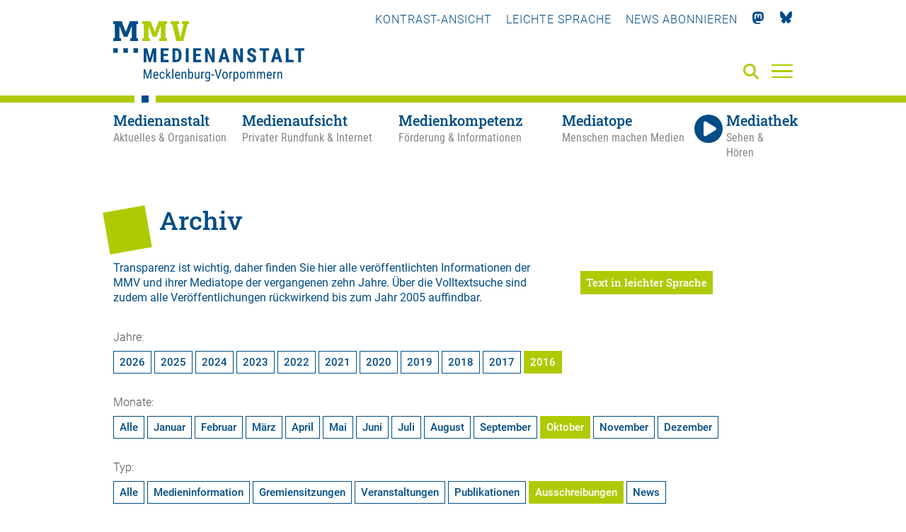

--- FILE ---
content_type: text/html; charset=utf-8
request_url: https://medienanstalt-mv.de/medienanstalt/archiv/?ort=medienkompetenz&jahr=2016&monat=10&typ=6
body_size: 9051
content:
<!DOCTYPE html>

<html lang="de" class="">

<head>

    <meta charset="UTF-8">

    <meta name="viewport" content="width=device-width, initial-scale=1, maximum-scale=1">

    <link rel="shortcut icon" type="image/x-icon" href="/styles/images/favicon.ico">

    <link rel="apple-touch-icon" sizes="180x180" href="/styles/images/apple-touch-icon.png">

    <link href="https://assets.webjazz.de/fontawesome-pro-6/css/all.min.css" rel="stylesheet" type="text/css" />

    <meta name="generator" content="WebJazz - swinging solutions (www.webjazz.de)">
<meta name="revisit-after" content="5">
<meta name="robots" content="index, follow">
<meta name="description" content="Die Medienanstalt Mecklenburg-Vorpommern versteht sich als Kompetenzzentrum für privaten Rundfunk in Mecklenburg-Vorpommern und für Telemedien aus Mecklenburg-Vorpommern. Sie beaufsichtigt die Einhaltung der rechtlichen Rahmenbedingungen für audiovisuelle Medien, fördert">
<link href="/webjazz/lib9/styles.css.php?mod=1763637939" rel="stylesheet" type="text/css">
<script src="/webjazz/lib9/scripts.js.php?mod=1765316848" defer="defer"></script>
<script src="/scripts/jquery-3.6.0.min.js?mod=1626248234"></script>
<script src="/scripts/parallax/parallax.min.js?mod=1626248234" defer="defer"></script>
<script src="/scripts/swiper/swiper-bundle.min.js?mod=1626248234" defer="defer"></script>
<script src="/scripts/sidr/jquery.sidr.min.js?mod=1626248234" defer="defer"></script>
<script src="/scripts/fancybox/jquery.fancybox.min.js?mod=1626248234" defer="defer"></script>
<script src="/scripts/basic.js?mod=1763472879" defer="defer"></script>
<script src="/scripts/lexicon.js?mod=1759924007" defer="defer"></script>
<script src="/scripts/content_filterable.js?mod=1746010434" defer="defer"></script>
<meta property="og:description" content="Die Medienanstalt Mecklenburg-Vorpommern versteht sich als Kompetenzzentrum für privaten Rundfunk in Mecklenburg-Vorpommern und für Telemedien aus Mecklenburg-Vorpommern. Sie beaufsichtigt die Einhaltung der rechtlichen Rahmenbedingungen für audiovisuelle Medien, fördert">
<meta property="og:url" content="https://medienanstalt-mv.de/medienanstalt/archiv/?ort=medienkompetenz&jahr=2016&monat=10&typ=6">
<meta name="twitter:card" content="summary_large_image">
<meta name="twitter:description" content="Die Medienanstalt Mecklenburg-Vorpommern versteht sich als Kompetenzzentrum für privaten Rundfunk in Mecklenburg-Vorpommern und für Telemedien aus Mecklenburg-Vorpommern. Sie beaufsichtigt die Einhaltung der rechtlichen Rahmenbedingungen für audiovisuelle Medien, fördert">


    

    <title>Archiv • Medienanstalt Mecklenburg-Vorpommern</title>

</head>



<body class="">

<a href="#hauptinhalt" class="skip">Zum Hauptinhalt springen</a>

    <header class="header">

        <div class="content">

            <a id="logo" href="/" aria-label="Zur Startseite">

                <img src="/styles/images/MMV-Logo-2021.svg" alt="Logo der MMV – Medienanstalt Mecklenburg-Vorpommern" />

            </a>

            <nav class="top">

                <ul>

                    

                    <li><a id="contrast" href="" title="Kontrast-Ansicht verwenden" tabindex="0">Kontrast-Ansicht</a></li>

                    <li><a href="/medienanstalt/leichte-sprache/"  title="Leichte Sprache verwenden" tabindex="0">Leichte Sprache</a></li>

                    <li><a href="/newsletter/subscribe.html" title="Newsletter" tabindex="0"><!--<i class="fas fa-paper-plane"></i>-->News abonnieren</a></li>

                    <li><a href="https://mastodon.social/@MedienanstaltMV" title="Mastodon" target="_blank" tabindex="0"><i class="fab fa-mastodon"></i></a></li>

                    <li><a href="https://bsky.app/profile/medienanstalt-mv.bsky.social" title="Bluesky" target="_blank" tabindex="0"><img class="icon bluesky" src="/styles/images/bluesky_logo.svg"></a></li>

                </ul>

            </nav>

            

<!--

            <a class="simple-lang-icon" href="" title="" tabindex="0" ><img src="/styles/images/icon-leichte-sprache-gross.svg"></a>

-->

            <a class="contrast-icon" href="" title="Kontrast-Ansicht" tabindex="0" ><img src="/styles/images/circle-half-stroke.svg"></a>

            <a class="search-icon" href="/suche/" aria-label="Suche" tabindex="0"><i class="fas fa-search"></i></a>

            <a id="offcanvas-menu" href="#sidr" class="mobile-menu" aria-label="Menü" tabindex="-1">

                <span class="bar"></span>

                <span class="bar"></span>

                <span class="bar"></span>

            </a>



        </div>

        <div id="sidr" class="fullwidth">
<div class="menu-border"></div>
<div class="content">
<div class="close-menu"><a id="close-menu-button" href="#" tabindex="-1"><i class="fal fa-times"></i></a></div>
<ul class="mobile-social-nav">
<li><a tabindex="-1" id="mobile_contrast" title="Kontrast">KONTRAST-ANSICHT</a></li>
<li><a tabindex="-1" href="/medienanstalt/leichte-sprache/" title="Leichte Sprache">LEICHTE-SPRACHE</a></li>
<li><a tabindex="-1" href="/newsletter/subscribe.html" title="Newsletter"><i class="fas fa-paper-plane"></i></a></li>
<li><a tabindex="-1" href="https://mastodon.social/@MedienanstaltMV" title="Mastodon"><i class="fab fa-mastodon"></i></a></li>
<li><a tabindex="-1" href="https://bsky.app/profile/medienanstalt-mv.bsky.social" title="Bluesky"><img class="icon bluesky" src="/styles/images/bluesky_logo_w.svg"></a></li>
</ul>
<form id="searchform" class="search" action="/suche/index.html" method="get"><input tabindex="-1" id="searchfield" class="hidden" type="text" name="term" placeholder="Suche..." ><button id="search-submit" tabindex="-1"><i id="searchfield-icon" class="fal fa-search"></i></button></form><ul class="mobile-main-nav">
<li class="selected"><a href="/medienanstalt/" target="_self" title="Medienanstalt" tabindex="-1"><span class='title'>Medienanstalt</span><span class='subtitle'>Aktuelles &amp; Organisation</span></a><ul class="mobile-section-nav">
<li class="selected"><a href="/medienanstalt/archiv/" target="_self" title="Archiv" tabindex="-1">Archiv</a></li>
<li><a href="/medienanstalt/ueber-uns/" target="_self" title="Über uns" tabindex="-1">Über uns</a></li>
<li><a href="/medienanstalt/medienausschuss/" target="_self" title="Medienausschuss" tabindex="-1">Medienausschuss</a></li>
<li><a href="/medienanstalt/veranstaltungen/" target="_self" title="Veranstaltungen" tabindex="-1">Veranstaltungen</a></li>
<li><a href="/medienanstalt/medienforschung/" target="_self" title="Medienforschung" tabindex="-1">Medienforschung</a></li>
<li><a href="/medienanstalt/rechtsgrundlagen/" target="_self" title="Rechtsgrundlagen" tabindex="-1">Rechtsgrundlagen</a></li>
<li><a href="/medienanstalt/downloads-formulare/" target="_self" title="Downloads &amp; Formulare" tabindex="-1">Downloads &amp; Formulare</a></li>
<li><a href="/medienanstalt/impressum/" target="_self" title="Impressum" tabindex="-1">Impressum</a></li>
<li><a href="/medienanstalt/datenschutz/" target="_self" title="Datenschutz" tabindex="-1">Datenschutz</a></li>
<li><a href="/medienanstalt/kontakt/" target="_self" title="Kontakt" tabindex="-1">Kontakt</a></li>
</ul>
</li>
<li><a href="/medienaufsicht/" target="_self" title="Medienaufsicht" tabindex="-1"><span class='title'>Medienaufsicht</span><span class='subtitle'>Privater Rundfunk &amp; Internet</span></a><ul class="mobile-section-nav">
<li><a href="/medienaufsicht/rundfunklandschaft-in-mv/" target="_self" title="Rundfunklandschaft in MV" tabindex="-1">Rundfunklandschaft in MV</a></li>
<li><a href="/medienaufsicht/rundfunkzulassungen/" target="_self" title="Rundfunkzulassungen" tabindex="-1">Rundfunkzulassungen</a></li>
<li><a href="/medienaufsicht/medienplattformen-und-intermediaere/" target="_self" title="Medienplattformen und -intermediäre" tabindex="-1">Medienplattformen und -intermediäre</a></li>
<li><a href="/medienaufsicht/werbung/" target="_self" title="Werbung" tabindex="-1">Werbung</a></li>
<li><a href="/medienaufsicht/jugendmedienschutz/" target="_self" title="Jugendmedienschutz" tabindex="-1">Jugendmedienschutz</a></li>
<li><a href="/medienaufsicht/impressumspflicht/" target="_self" title="Impressumspflicht" tabindex="-1">Impressumspflicht</a></li>
<li><a href="/medienaufsicht/gewinnspiele/" target="_self" title="Gewinnspiele" tabindex="-1">Gewinnspiele</a></li>
<li><a href="/medienaufsicht/datenschutzaufsicht/" target="_self" title="Datenschutzaufsicht" tabindex="-1">Datenschutzaufsicht</a></li>
<li><a href="/medienaufsicht/beschwerde/" target="_self" title="Beschwerde" tabindex="-1">Beschwerde</a></li>
<li><a href="/medienaufsicht/journalistische-grundsaetze/" target="_self" title="Journalistische Grundsätze" tabindex="-1">Journalistische Grundsätze</a></li>
</ul>
</li>
<li><a href="/medienkompetenz/" target="_self" title="Medienkompetenz" tabindex="-1"><span class='title'>Medienkompetenz</span><span class='subtitle'>Förderung &amp; Informationen</span></a><ul class="mobile-section-nav">
<li><a href="/medienkompetenz/medienkompass/" target="_self" title="Medienkompass" tabindex="-1">Medienkompass</a></li>
<li><a href="/medienkompetenz/medienberatung/" target="_self" title="Medienberatung" tabindex="-1">Medienberatung</a></li>
<li><a href="/medienkompetenz/kooperationen-projekte/" target="_self" title="Kooperationen &amp; Projekte" tabindex="-1">Kooperationen &amp; Projekte</a></li>
<li><a href="/medienkompetenz/foerderung/" target="_self" title="Förderung" tabindex="-1">Förderung</a></li>
<li><a href="/medienkompetenz/medienkompetenz-preis-mv/" target="_self" title="Medienkompetenz-Preis MV" tabindex="-1">Medienkompetenz-Preis MV</a></li>
<li><a href="/medienkompetenz/medienbildungsangebote-in-mv/" target="_self" title="Medienbildungsangebote in MV" tabindex="-1">Medienbildungsangebote in MV</a></li>
<li><a href="/medienkompetenz/lexikon/" target="_self" title="Lexikon" tabindex="-1">Lexikon</a></li>
</ul>
</li>
<li><a href="/mediatop/" target="_self" title="Mediatope" tabindex="-1"><span class='title'>Mediatope</span><span class='subtitle'>Menschen machen Medien</span></a><ul class="mobile-section-nav">
<li><a href="/mediatop/rostock/" tabindex="-1">Rostock</a></li>
<li><a href="/mediatop/schwerin/" tabindex="-1">Schwerin</a></li>
<li><a href="/mediatop/neubrandenburg/" tabindex="-1">Neubrandenburg</a></li>
<li><a href="/mediatop/greifswald/" tabindex="-1">Greifswald</a></li>
<li><a href="/mediatop/malchin/" tabindex="-1">Malchin</a></li>
<li><a href="/mediatop/medientrecker/" tabindex="-1">Medientrecker</a></li>
</ul>
</li>
<li><a href="/mediathek/" target="_self" title="Mediathek"><span class='title'>Mediathek</span><span class='subtitle'>Sehen & Hören</span></a><ul class="mobile-section-nav">
<li><a href="/mediathek/" tabindex="-1">Aktuelle Beiträge</a></li><li><a href="/mediathek/beliebteste/" tabindex="-1">Beliebte Beiträge</a></li><li><a href="/mediathek/sendung/" tabindex="-1">Sendungen</a></li><li><a href="/mediathek/archiv/" tabindex="-1">Archiv</a></li><li><a href="/mediatop/live/" tabindex="-1">Live</a></li></ul>
</li>
</ul>
</div>
</div>


        <nav class="main">

            <div class="content">

                <ul class="main-nav">

                    <li class="medienanstalt selected" data-section="medienanstalt"><a href="/medienanstalt/" target="_self" title="Medienanstalt - Aktuelles &amp; Organisation" aria-label="Medienanstalt - Aktuelles &amp; Organisation" aria-selected><span class='title'>Medienanstalt</span><span class='subtitle'>Aktuelles &amp; Organisation</span></a></li>
<li class="medienaufsicht" data-section="medienaufsicht"><a href="/medienaufsicht/" target="_self" title="Medienaufsicht - Privater Rundfunk &amp; Internet" aria-label="Medienaufsicht - Privater Rundfunk &amp; Internet"><span class='title'>Medienaufsicht</span><span class='subtitle'>Privater Rundfunk &amp; Internet</span></a></li>
<li class="medienkompetenz" data-section="medienkompetenz"><a href="/medienkompetenz/" target="_self" title="Medienkompetenz - Förderung &amp; Informationen" aria-label="Medienkompetenz - Förderung &amp; Informationen"><span class='title'>Medienkompetenz</span><span class='subtitle'>Förderung &amp; Informationen</span></a></li>
<li class="mediatop" data-section="mediatop"><a href="/mediatop/" target="_self" title="Mediatope - Menschen machen Medien" aria-label="Mediatope - Menschen machen Medien"><span class='title'>Mediatope</span><span class='subtitle'>Menschen machen Medien</span></a></li>
<li class="mediathek" data-section="mediathek"><a href="/mediathek/" target="_self"><span class='title'><i class='fas fa-play'></i>Mediathek</span><span class='subtitle'>Sehen &amp; Hören</span></a></li>


                </ul>

            </div>

        </nav>



        <nav class="hover"><div class="content"><ul class="medienanstalt"><li><a href="/aktuelles/" tabindex="0" target="_self" aria-selected="false">Aktuelles & Termine</a></li>
<li class="selected"><a href="/medienanstalt/archiv/" tabindex="0" target="_self" aria-selected="true">Archiv</a></li>
<li><a href="/medienanstalt/ueber-uns/" tabindex="0" target="_self" aria-selected="false">Über uns</a></li>
<li><a href="/medienanstalt/medienausschuss/" tabindex="0" target="_self" aria-selected="false">Medienausschuss</a></li>
<li><a href="/medienanstalt/veranstaltungen/" tabindex="0" target="_self" aria-selected="false">Veranstaltungen</a></li>
<li><a href="/medienanstalt/medienforschung/" tabindex="0" target="_self" aria-selected="false">Medienforschung</a></li>
<li><a href="/medienanstalt/rechtsgrundlagen/" tabindex="0" target="_self" aria-selected="false">Rechtsgrundlagen</a></li>
<li><a href="/medienanstalt/downloads-formulare/" tabindex="0" target="_self" aria-selected="false">Downloads &amp; Formulare</a></li>
<li><a href="/medienanstalt/impressum/" tabindex="0" target="_self" aria-selected="false">Impressum</a></li>
<li><a href="/medienanstalt/datenschutz/" tabindex="0" target="_self" aria-selected="false">Datenschutz</a></li>
<li><a href="/medienanstalt/kontakt/" tabindex="0" target="_self" aria-selected="false">Kontakt</a></li>
</ul><ul class="medienaufsicht"><li><a href="/medienaufsicht/rundfunklandschaft-in-mv/" tabindex="0" target="_self" aria-selected="false">Rundfunklandschaft in MV</a></li>
<li><a href="/medienaufsicht/rundfunkzulassungen/" tabindex="0" target="_self" aria-selected="false">Rundfunkzulassungen</a></li>
<li><a href="/medienaufsicht/medienplattformen-und-intermediaere/" tabindex="0" target="_self" aria-selected="false">Medienplattformen und -intermediäre</a></li>
<li><a href="/medienaufsicht/werbung/" tabindex="0" target="_self" aria-selected="false">Werbung</a></li>
<li><a href="/medienaufsicht/jugendmedienschutz/" tabindex="0" target="_self" aria-selected="false">Jugendmedienschutz</a></li>
<li><a href="/medienaufsicht/impressumspflicht/" tabindex="0" target="_self" aria-selected="false">Impressumspflicht</a></li>
<li><a href="/medienaufsicht/gewinnspiele/" tabindex="0" target="_self" aria-selected="false">Gewinnspiele</a></li>
<li><a href="/medienaufsicht/datenschutzaufsicht/" tabindex="0" target="_self" aria-selected="false">Datenschutzaufsicht</a></li>
<li><a href="/medienaufsicht/beschwerde/" tabindex="0" target="_self" aria-selected="false">Beschwerde</a></li>
<li><a href="/medienaufsicht/journalistische-grundsaetze/" tabindex="0" target="_self" aria-selected="false">Journalistische Grundsätze</a></li>
</ul><ul class="medienkompetenz"><li><a href="/medienkompetenz/medienkompass/" tabindex="0" target="_self" aria-selected="false">Medienkompass</a></li>
<li><a href="/medienkompetenz/medienberatung/" tabindex="0" target="_self" aria-selected="false">Medienberatung</a></li>
<li><a href="/medienkompetenz/kooperationen-projekte/" tabindex="0" target="_self" aria-selected="false">Kooperationen &amp; Projekte</a></li>
<li><a href="/medienkompetenz/foerderung/" tabindex="0" target="_self" aria-selected="false">Förderung</a></li>
<li><a href="/medienkompetenz/medienkompetenz-preis-mv/" tabindex="0" target="_self" aria-selected="false">Medienkompetenz-Preis MV</a></li>
<li><a href="/medienkompetenz/medienbildungsangebote-in-mv/" tabindex="0" target="_self" aria-selected="false">Medienbildungsangebote in MV</a></li>
<li><a href="/medienkompetenz/lexikon/" tabindex="0" target="_self" aria-selected="false">Lexikon</a></li>
</ul><ul class="mediatop"><li><a href="/mediatop/rostock/" tabindex="0" target="_self" aria-selected="false">Rostock</a></li>
<li><a href="/mediatop/schwerin/" tabindex="0" target="_self" aria-selected="false">Schwerin</a></li>
<li><a href="/mediatop/neubrandenburg/" tabindex="0" target="_self" aria-selected="false">Neubrandenburg</a></li>
<li><a href="/mediatop/greifswald/" tabindex="0" target="_self" aria-selected="false">Greifswald</a></li>
<li><a href="/mediatop/malchin/" tabindex="0" target="_self" aria-selected="false">Malchin</a></li>
<li><a href="/mediatop/medientrecker/" tabindex="0" target="_self" aria-selected="false">Medientrecker</a></li>
</ul><ul class="mediathek"><li><a href="/mediathek/" tabindex="0" target="_self" aria-selected="false">Aktuelle Beiträge</a></li>
<li><a href="/mediathek/beliebteste/" tabindex="0" target="_self" aria-selected="false">Beliebte Beiträge</a></li>
<li><a href="/mediathek/sendung/" tabindex="0" target="_self" aria-selected="false">Sendungen</a></li>
<li><a href="/mediathek/archiv/" tabindex="0" target="_self" aria-selected="false">Archiv</a></li>
<li><a href="/mediatop/live/" tabindex="0" target="_self" aria-selected="false">Live</a></li>
</ul></div></nav>



    </header>



    <main id="hauptinhalt">

        <section class="page  ">
<div class="content">
<div class="headline">
<h1>Archiv</h1>
<p class="subheadline"></p>
</div>
<div class="grid page-intro">
<div class="item twothirds">
<div class="intro"><p>Transparenz ist wichtig, daher finden Sie hier alle ver&ouml;ffentlichten Informationen der MMV und ihrer Mediatope der vergangenen zehn Jahre. &Uuml;ber die <a href="https://medienanstalt-mv.de/suche/" title="Volltextsuche">Volltextsuche</a> sind zudem alle Ver&ouml;ffentlichungen r&uuml;ckwirkend bis zum Jahr 2005 auffindbar.</p></div>
<div class="body page-detail page-detail-id-10">
</div>
</div>
<div class="item third">
<a href="/medienanstalt/archiv/?ort=medienkompetenz&jahr=2016&monat=10&typ=6&simple_language=true" class='button page-switch-simple-language'>Text in leichter Sprache</a></div><!-- end item -->
</div>
</div>
</section>

<section id="archiv" class="page archive">
<div class="content">
<a name="archiv" id='archiv'></a>
<div class="selection-section">
<div class="years">
<span class="label">Jahre: </span>
<ul>
<li>
<a name="2026" href="/medienanstalt/archiv/?jahr=2026&monat=10&typ=6&ort=medienkompetenz">
2026
</a>
</li>
<li>
<a name="2025" href="/medienanstalt/archiv/?jahr=2025&monat=10&typ=6&ort=medienkompetenz">
2025
</a>
</li>
<li>
<a name="2024" href="/medienanstalt/archiv/?jahr=2024&monat=10&typ=6&ort=medienkompetenz">
2024
</a>
</li>
<li>
<a name="2023" href="/medienanstalt/archiv/?jahr=2023&monat=10&typ=6&ort=medienkompetenz">
2023
</a>
</li>
<li>
<a name="2022" href="/medienanstalt/archiv/?jahr=2022&monat=10&typ=6&ort=medienkompetenz">
2022
</a>
</li>
<li>
<a name="2021" href="/medienanstalt/archiv/?jahr=2021&monat=10&typ=6&ort=medienkompetenz">
2021
</a>
</li>
<li>
<a name="2020" href="/medienanstalt/archiv/?jahr=2020&monat=10&typ=6&ort=medienkompetenz">
2020
</a>
</li>
<li>
<a name="2019" href="/medienanstalt/archiv/?jahr=2019&monat=10&typ=6&ort=medienkompetenz">
2019
</a>
</li>
<li>
<a name="2018" href="/medienanstalt/archiv/?jahr=2018&monat=10&typ=6&ort=medienkompetenz">
2018
</a>
</li>
<li>
<a name="2017" href="/medienanstalt/archiv/?jahr=2017&monat=10&typ=6&ort=medienkompetenz">
2017
</a>
</li>
<li class="selected">
<a name="2016" href="/medienanstalt/archiv/?jahr=2016&monat=10&typ=6&ort=medienkompetenz">
2016
</a>
</li>
</ul>
</div>
<div class="months">
<span class="label">Monate: </span>
<ul>
<li class="top ">
<a href="/medienanstalt/archiv/?jahr=2016&typ=6&ort=medienkompetenz">Alle</a>
</li>
<li class="top item-01 ">
<a href="/medienanstalt/archiv/?jahr=2016&monat=01&typ=6&ort=medienkompetenz">
Januar
</a>
</li>
<li class="top item-02 ">
<a href="/medienanstalt/archiv/?jahr=2016&monat=02&typ=6&ort=medienkompetenz">
Februar
</a>
</li>
<li class="top item-03 ">
<a href="/medienanstalt/archiv/?jahr=2016&monat=03&typ=6&ort=medienkompetenz">
M&auml;rz
</a>
</li>
<li class="top item-04 ">
<a href="/medienanstalt/archiv/?jahr=2016&monat=04&typ=6&ort=medienkompetenz">
April
</a>
</li>
<li class="top item-05 ">
<a href="/medienanstalt/archiv/?jahr=2016&monat=05&typ=6&ort=medienkompetenz">
Mai
</a>
</li>
<li class="top item-06 ">
<a href="/medienanstalt/archiv/?jahr=2016&monat=06&typ=6&ort=medienkompetenz">
Juni
</a>
</li>
<li class="bottom item-07 ">
<a href="/medienanstalt/archiv/?jahr=2016&monat=07&typ=6&ort=medienkompetenz">
Juli
</a>
</li>
<li class="bottom item-08 ">
<a href="/medienanstalt/archiv/?jahr=2016&monat=08&typ=6&ort=medienkompetenz">
August
</a>
</li>
<li class="bottom item-09 ">
<a href="/medienanstalt/archiv/?jahr=2016&monat=09&typ=6&ort=medienkompetenz">
September
</a>
</li>
<li class="bottom item-10 selected">
<a href="/medienanstalt/archiv/?jahr=2016&monat=10&typ=6&ort=medienkompetenz">
Oktober
</a>
</li>
<li class="bottom item-11 ">
<a href="/medienanstalt/archiv/?jahr=2016&monat=11&typ=6&ort=medienkompetenz">
November
</a>
</li>
<li class="bottom item-12 ">
<a href="/medienanstalt/archiv/?jahr=2016&monat=12&typ=6&ort=medienkompetenz">
Dezember
</a>
</li>
</ul>
</div>
<div class="types">
<span class="label">Typ: </span>
<ul>
<li>
<a name="all" href="/medienanstalt/archiv/?jahr=2016&monat=10&ort=medienkompetenz">
Alle
</a>
</li>
<li>
<a name="medieninformation" href="/medienanstalt/archiv/?typ=1&jahr=2016&monat=10&ort=medienkompetenz">
Medieninformation
</a>
</li>
<li>
<a name="meeting" href="/medienanstalt/archiv/?typ=2&jahr=2016&monat=10&ort=medienkompetenz">
Gremiensitzungen
</a>
</li>
<li>
<a name="event" href="/medienanstalt/archiv/?typ=3&jahr=2016&monat=10&ort=medienkompetenz">
Veranstaltungen
</a>
</li>
<li>
<a name="publikationen" href="/medienanstalt/archiv/?typ=5&jahr=2016&monat=10&ort=medienkompetenz">
Publikationen
</a>
</li>
<li class="selected">
<a name="ausschreibungen" href="/medienanstalt/archiv/?typ=6&jahr=2016&monat=10&ort=medienkompetenz">
Ausschreibungen
</a>
</li>
<li>
<a name="news" href="/medienanstalt/archiv/?typ=9&jahr=2016&monat=10&ort=medienkompetenz">
News
</a>
</li>
</ul>
</div>
<div class="location">
<span class="label">Bereich: </span>
<ul>
<li>
<a name="all" href="/medienanstalt/archiv/?jahr=2016&monat=10&typ=6">
Alle
</a>
</li>
<li>
<a name="Allgemein" href="/medienanstalt/archiv/?ort=home&jahr=2016&monat=10&typ=6">
Allgemein
</a>
</li>
<li>
<a name="Mediatope" href="/medienanstalt/archiv/?ort=mediatop&jahr=2016&monat=10&typ=6">
Mediatope
</a>
</li>
<li class="selected">
<a name="Medienkompetenz" href="/medienanstalt/archiv/?ort=medienkompetenz&jahr=2016&monat=10&typ=6">
Medienkompetenz
</a>
</li>
</ul>
</div>
</div>
</div>
</div>
<section class="page archive-list">
<div class="content">
<h2>Oktober 2016</h2>
<p>Keine Einträge vorhanden.</p>
</div>
</section>


    </main>

    <footer>

        <div class='content'><div class='grid row wrap'><div class='item third'><p><strong>Medienanstalt<br/>Mecklenburg-Vorpommern</strong></p><p>Bleicherufer 1<br>19053 Schwerin</p><p>Telefon: 0385 55 88 1-0<br/>Fax:  0385 55 88 1-30</p><a href="mailto:info@medienanstalt-mv.de">info@medienanstalt-mv.de</a></div>
<div class='item third'><div class="footer_map">
<svg version="1.1" id="Ebene_1" xmlns="http://www.w3.org/2000/svg" xmlns:xlink="http://www.w3.org/1999/xlink" x="0px" y="0px" width="1500px" height="1001px" viewBox="0 0 1500 1001" style="enable-background:new 0 0 1500 1001;" xml:space="preserve" preserveAspectRatio="xMidYMid meet">

                            <rect id="dot-001" x="1098.667" y="3" class="st0" width="27.417" height="27.417"/>
                            <rect id="dot-002" x="1132.938" y="3" class="st0" width="27.417" height="27.417"/>
                            <rect id="dot-003" x="995.854" y="37.271" class="st0" width="27.417" height="27.417"/>
                            <rect id="dot-004" x="1030.125" y="37.271" class="st0" width="27.417" height="27.417"/>
                            <rect id="dot-005" x="1098.667" y="37.271" class="st0" width="27.417" height="27.417"/>
                            <rect id="dot-006" x="995.854" y="71.542" class="st0" width="27.417" height="27.417"/>
                            <rect id="dot-007" x="1030.125" y="71.542" class="st0" width="27.417" height="27.417"/>
                            <rect id="dot-008" x="1064.396" y="71.542" class="st0" width="27.417" height="27.417"/>
                            <rect id="dot-009" x="1098.667" y="71.542" class="st0" width="27.417" height="27.417"/>
                            <rect id="dot-010" x="721.688" y="105.812" class="st0" width="27.417" height="27.417"/>
                            <rect id="dot-011" x="995.854" y="105.812" class="st0" width="27.417" height="27.417"/>
                            <rect id="dot-012" x="1030.125" y="105.812" class="st0" width="27.417" height="27.417"/>
                            <rect id="dot-013" x="1064.396" y="105.812" class="st0" width="27.417" height="27.417"/>
                            <rect id="dot-014" x="1098.667" y="105.812" class="st0" width="27.417" height="27.417"/>
                            <rect id="dot-015" x="755.958" y="140.083" class="st0" width="27.417" height="27.417"/>
                            <rect id="dot-016" x="790.229" y="140.083" class="st0" width="27.417" height="27.417"/>
                            <rect id="dot-017" x="858.771" y="140.083" class="st0" width="27.417" height="27.417"/>
                            <rect id="dot-018" x="893.042" y="140.083" class="st0" width="27.417" height="27.417"/>
                            <rect id="dot-019" x="961.583" y="140.083" class="st0" width="27.417" height="27.417"/>
                            <rect id="dot-020" x="995.854" y="140.083" class="st0" width="27.417" height="27.417"/>
                            <rect id="dot-021" x="1030.125" y="140.083" class="st0" width="27.417" height="27.417"/>
                            <rect id="dot-022" x="1064.396" y="140.083" class="st0" width="27.417" height="27.417"/>
                            <rect id="dot-023" x="1167.208" y="140.083" class="st0" width="27.417" height="27.417"/>
                            <rect id="dot-024" x="721.688" y="174.354" class="st0" width="27.417" height="27.417"/>
                            <rect id="dot-025" x="755.958" y="174.354" class="st0" width="27.417" height="27.417"/>
                            <rect id="dot-026" x="790.229" y="174.354" class="st0" width="27.417" height="27.417"/>
                            <rect id="dot-027" x="824.5" y="174.354" class="st0" width="27.417" height="27.417"/>
                            <rect id="dot-028" x="858.771" y="174.354" class="st0" width="27.417" height="27.417"/>
                            <rect id="dot-029" x="893.042" y="174.354" class="st0" width="27.417" height="27.417"/>
                            <rect id="dot-030" x="995.854" y="174.354" class="st0" width="27.417" height="27.417"/>
                            <rect id="dot-031" x="1030.125" y="174.354" class="st0" width="27.417" height="27.417"/>
                            <rect id="dot-032" x="687.417" y="208.625" class="st0" width="27.417" height="27.417"/>
                            <rect id="dot-033" x="721.688" y="208.625" class="st0" width="27.417" height="27.417"/>
                            <rect id="dot-034" x="755.958" y="208.625" class="st0" width="27.417" height="27.417"/>
                            <rect id="dot-035" x="790.229" y="208.625" class="st0" width="27.417" height="27.417"/>
                            <rect id="dot-036" x="824.5" y="208.625" class="st0" width="27.417" height="27.417"/>
                            <rect id="dot-037" x="858.771" y="208.625" class="st0" width="27.417" height="27.417"/>
                            <rect id="dot-038" x="893.042" y="208.625" class="st0" width="27.417" height="27.417"/>
                            <rect id="dot-039" x="927.312" y="208.625" class="st0" width="27.417" height="27.417"/>
                            <rect id="dot-040" x="584.604" y="242.896" class="st0" width="27.417" height="27.417"/>
                            <rect id="dot-041" x="618.875" y="242.896" class="st0" width="27.417" height="27.417"/>
                            <rect id="dot-042" x="653.146" y="242.896" class="st0" width="27.417" height="27.417"/>
                            <rect id="dot-043" x="687.417" y="242.896" class="st0" width="27.417" height="27.417"/>
                            <rect id="dot-044" x="721.688" y="242.896" class="st0" width="27.417" height="27.417"/>
                            <rect id="dot-045" x="755.958" y="242.896" class="st0" width="27.417" height="27.417"/>
                            <rect id="dot-046" x="790.229" y="242.896" class="st0" width="27.417" height="27.417"/>
                            <rect id="dot-047" x="824.5" y="242.896" class="st0" width="27.417" height="27.417"/>
                            <rect id="dot-048" x="858.771" y="242.896" class="st0" width="27.417" height="27.417"/>
                            <rect id="dot-049" x="893.042" y="242.896" class="st0" width="27.417" height="27.417"/>
                            <rect id="dot-050" x="927.312" y="242.896" class="st0" width="27.417" height="27.417"/>
                            <rect id="dot-051" x="961.583" y="242.896" class="st0" width="27.417" height="27.417"/>
                            <rect id="dot-052" x="995.854" y="242.896" class="st0" width="27.417" height="27.417"/>
                            <rect id="dot-053" x="550.333" y="277.167" class="st0" width="27.417" height="27.417"/>
                            <rect id="dot-054" x="584.604" y="277.167" class="st0" width="27.417" height="27.417"/>
                            <rect id="dot-055" x="618.875" y="277.167" class="st0" width="27.417" height="27.417"/>
                            <rect id="dot-056" x="653.146" y="277.167" class="st0" width="27.417" height="27.417"/>
                            <rect id="dot-057" x="687.417" y="277.167" class="st0" width="27.417" height="27.417"/>
                            <rect id="dot-058" x="721.688" y="277.167" class="st0" width="27.417" height="27.417"/>
                            <rect id="dot-059" x="755.958" y="277.167" class="st0" width="27.417" height="27.417"/>
                            <rect id="dot-060" x="790.229" y="277.167" class="st0" width="27.417" height="27.417"/>
                            <rect id="dot-061" x="824.5" y="277.167" class="st0" width="27.417" height="27.417"/>
                            <rect id="dot-062" x="858.771" y="277.167" class="st0" width="27.417" height="27.417"/>
                            <rect id="dot-063" x="893.042" y="277.167" class="st0" width="27.417" height="27.417"/>
                            <rect id="dot-064" x="927.312" y="277.167" class="st0" width="27.417" height="27.417"/>
                            <rect id="dot-065" x="961.583" y="277.167" class="st0" width="27.417" height="27.417"/>
                            <rect id="dot-066" x="995.854" y="277.167" class="st0" width="27.417" height="27.417"/>
                            <rect id="dot-067" x="1030.125" y="277.167" class="st0" width="27.417" height="27.417"/>
                            <rect id="dot-068" x="1167.208" y="277.167" class="st0" width="27.417" height="27.417"/>
                            <rect id="dot-069" x="1201.479" y="277.167" class="st0" width="27.417" height="27.417"/>
                            <rect id="dot-070" x="378.979" y="311.438" class="st0" width="27.417" height="27.417"/>
                            <rect id="dot-071" x="413.25" y="311.438" class="st0" width="27.417" height="27.417"/>
                            <rect id="dot-072" x="447.521" y="311.438" class="st0" width="27.417" height="27.417"/>
                            <rect id="dot-073" x="481.792" y="311.438" class="st0" width="27.417" height="27.417"/>
                            <rect id="dot-074" x="516.062" y="311.438" class="highlight" width="27.417" height="27.417"/><!-- HRO -->
                            <rect id="dot-075" x="550.333" y="311.438" class="st0" width="27.417" height="27.417"/>
                            <rect id="dot-076" x="584.604" y="311.438" class="st0" width="27.417" height="27.417"/>
                            <rect id="dot-077" x="618.875" y="311.438" class="st0" width="27.417" height="27.417"/>
                            <rect id="dot-078" x="653.146" y="311.438" class="st0" width="27.417" height="27.417"/>
                            <rect id="dot-079" x="687.417" y="311.438" class="st0" width="27.417" height="27.417"/>
                            <rect id="dot-080" x="721.688" y="311.438" class="st0" width="27.417" height="27.417"/>
                            <rect id="dot-081" x="755.958" y="311.438" class="st0" width="27.417" height="27.417"/>
                            <rect id="dot-082" x="790.229" y="311.438" class="st0" width="27.417" height="27.417"/>
                            <rect id="dot-083" x="824.5" y="311.438" class="st0" width="27.417" height="27.417"/>
                            <rect id="dot-084" x="858.771" y="311.438" class="st0" width="27.417" height="27.417"/>
                            <rect id="dot-085" x="893.042" y="311.438" class="st0" width="27.417" height="27.417"/>
                            <rect id="dot-086" x="927.312" y="311.438" class="st0" width="27.417" height="27.417"/>
                            <rect id="dot-087" x="961.583" y="311.438" class="st0" width="27.417" height="27.417"/>
                            <rect id="dot-088" x="995.854" y="311.438" class="st0" width="27.417" height="27.417"/>
                            <rect id="dot-089" x="1030.125" y="311.438" class="st0" width="27.417" height="27.417"/>
                            <rect id="dot-090" x="1064.396" y="311.438" class="st0" width="27.417" height="27.417"/>
                            <rect id="dot-091" x="1132.938" y="311.438" class="st0" width="27.417" height="27.417"/>
                            <rect id="dot-092" x="1167.208" y="311.438" class="st0" width="27.417" height="27.417"/>
                            <rect id="dot-093" x="1201.479" y="311.438" class="st0" width="27.417" height="27.417"/>
                            <rect id="dot-094" x="1235.75" y="311.438" class="st0" width="27.417" height="27.417"/>
                            <rect id="dot-095" x="378.979" y="345.708" class="st0" width="27.417" height="27.417"/>
                            <rect id="dot-096" x="413.25" y="345.708" class="st0" width="27.417" height="27.417"/>
                            <rect id="dot-097" x="447.521" y="345.708" class="st0" width="27.417" height="27.417"/>
                            <rect id="dot-098" x="481.792" y="345.708" class="st0" width="27.417" height="27.417"/>
                            <rect id="dot-099" x="516.062" y="345.708" class="st0" width="27.417" height="27.417"/>
                            <rect id="dot-100" x="550.333" y="345.708" class="st0" width="27.417" height="27.417"/>
                            <rect id="dot-101" x="584.604" y="345.708" class="st0" width="27.417" height="27.417"/>
                            <rect id="dot-102" x="618.875" y="345.708" class="st0" width="27.417" height="27.417"/>
                            <rect id="dot-103" x="653.146" y="345.708" class="st0" width="27.417" height="27.417"/>
                            <rect id="dot-104" x="687.417" y="345.708" class="st0" width="27.417" height="27.417"/>
                            <rect id="dot-105" x="721.688" y="345.708" class="st0" width="27.417" height="27.417"/>
                            <rect id="dot-106" x="755.958" y="345.708" class="st0" width="27.417" height="27.417"/>
                            <rect id="dot-107" x="790.229" y="345.708" class="st0" width="27.417" height="27.417"/>
                            <rect id="dot-108" x="824.5" y="345.708" class="st0" width="27.417" height="27.417"/>
                            <rect id="dot-109" x="858.771" y="345.708" class="st0" width="27.417" height="27.417"/>
                            <rect id="dot-110" x="893.042" y="345.708" class="st0" width="27.417" height="27.417"/>
                            <rect id="dot-111" x="927.312" y="345.708" class="st0" width="27.417" height="27.417"/>
                            <rect id="dot-112" x="961.583" y="345.708" class="st0" width="27.417" height="27.417"/>
                            <rect id="dot-113" x="995.854" y="345.708" class="st0" width="27.417" height="27.417"/>
                            <rect id="dot-114" x="1030.125" y="345.708" class="st0" width="27.417" height="27.417"/>
                            <rect id="dot-115" x="1064.396" y="345.708" class="st0" width="27.417" height="27.417"/>
                            <rect id="dot-116" x="1098.667" y="345.708" class="highlight" width="27.417" height="27.417"/><!--HGW-->
                            <rect id="dot-117" x="1132.938" y="345.708" class="st0" width="27.417" height="27.417"/>
                            <rect id="dot-118" x="1167.208" y="345.708" class="st0" width="27.417" height="27.417"/>
                            <rect id="dot-119" x="344.708" y="379.979" class="st0" width="27.417" height="27.417"/>
                            <rect id="dot-120" x="378.979" y="379.979" class="st0" width="27.417" height="27.417"/>
                            <rect id="dot-121" x="413.25" y="379.979" class="st0" width="27.417" height="27.417"/>
                            <rect id="dot-122" x="447.521" y="379.979" class="st0" width="27.417" height="27.417"/>
                            <rect id="dot-123" x="481.792" y="379.979" class="st0" width="27.417" height="27.417"/>
                            <rect id="dot-124" x="516.062" y="379.979" class="st0" width="27.417" height="27.417"/>
                            <rect id="dot-125" x="550.333" y="379.979" class="st0" width="27.417" height="27.417"/>
                            <rect id="dot-126" x="584.604" y="379.979" class="st0" width="27.417" height="27.417"/>
                            <rect id="dot-127" x="618.875" y="379.979" class="st0" width="27.417" height="27.417"/>
                            <rect id="dot-128" x="653.146" y="379.979" class="st0" width="27.417" height="27.417"/>
                            <rect id="dot-129" x="687.417" y="379.979" class="st0" width="27.417" height="27.417"/>
                            <rect id="dot-130" x="721.688" y="379.979" class="st0" width="27.417" height="27.417"/>
                            <rect id="dot-131" x="755.958" y="379.979" class="st0" width="27.417" height="27.417"/>
                            <rect id="dot-132" x="790.229" y="379.979" class="st0" width="27.417" height="27.417"/>
                            <rect id="dot-133" x="824.5" y="379.979" class="st0" width="27.417" height="27.417"/>
                            <rect id="dot-134" x="858.771" y="379.979" class="st0" width="27.417" height="27.417"/>
                            <rect id="dot-135" x="893.042" y="379.979" class="st0" width="27.417" height="27.417"/>
                            <rect id="dot-136" x="927.312" y="379.979" class="st0" width="27.417" height="27.417"/>
                            <rect id="dot-137" x="961.583" y="379.979" class="st0" width="27.417" height="27.417"/>
                            <rect id="dot-138" x="995.854" y="379.979" class="st0" width="27.417" height="27.417"/>
                            <rect id="dot-139" x="1030.125" y="379.979" class="st0" width="27.417" height="27.417"/>
                            <rect id="dot-140" x="1064.396" y="379.979" class="st0" width="27.417" height="27.417"/>
                            <rect id="dot-141" x="1098.667" y="379.979" class="st0" width="27.417" height="27.417"/>
                            <rect id="dot-142" x="1132.938" y="379.979" class="st0" width="27.417" height="27.417"/>
                            <rect id="dot-143" x="1167.208" y="379.979" class="st0" width="27.417" height="27.417"/>
                            <rect id="dot-144" x="1201.479" y="379.979" class="st0" width="27.417" height="27.417"/>
                            <rect id="dot-145" x="1338.562" y="379.979" class="st0" width="27.417" height="27.417"/>
                            <rect id="dot-146" x="139.083" y="414.25" class="st0" width="27.417" height="27.417"/>
                            <rect id="dot-147" x="173.354" y="414.25" class="st0" width="27.417" height="27.417"/>
                            <rect id="dot-148" x="344.708" y="414.25" class="st0" width="27.417" height="27.417"/>
                            <rect id="dot-149" x="378.979" y="414.25" class="st0" width="27.417" height="27.417"/>
                            <rect id="dot-150" x="413.25" y="414.25" class="st0" width="27.417" height="27.417"/>
                            <rect id="dot-151" x="447.521" y="414.25" class="st0" width="27.417" height="27.417"/>
                            <rect id="dot-152" x="481.792" y="414.25" class="st0" width="27.417" height="27.417"/>
                            <rect id="dot-153" x="516.062" y="414.25" class="st0" width="27.417" height="27.417"/>
                            <rect id="dot-154" x="550.333" y="414.25" class="st0" width="27.417" height="27.417"/>
                            <rect id="dot-155" x="584.604" y="414.25" class="st0" width="27.417" height="27.417"/>
                            <rect id="dot-156" x="618.875" y="414.25" class="st0" width="27.417" height="27.417"/>
                            <rect id="dot-157" x="653.146" y="414.25" class="st0" width="27.417" height="27.417"/>
                            <rect id="dot-158" x="687.417" y="414.25" class="st0" width="27.417" height="27.417"/>
                            <rect id="dot-159" x="721.688" y="414.25" class="st0" width="27.417" height="27.417"/>
                            <rect id="dot-160" x="755.958" y="414.25" class="st0" width="27.417" height="27.417"/>
                            <rect id="dot-161" x="790.229" y="414.25" class="st0" width="27.417" height="27.417"/>
                            <rect id="dot-162" x="824.5" y="414.25" class="st0" width="27.417" height="27.417"/>
                            <rect id="dot-163" x="858.771" y="414.25" class="st0" width="27.417" height="27.417"/>
                            <rect id="dot-164" x="893.042" y="414.25" class="st0" width="27.417" height="27.417"/>
                            <rect id="dot-165" x="927.312" y="414.25" class="st0" width="27.417" height="27.417"/>
                            <rect id="dot-166" x="961.583" y="414.25" class="st0" width="27.417" height="27.417"/>
                            <rect id="dot-167" x="995.854" y="414.25" class="st0" width="27.417" height="27.417"/>
                            <rect id="dot-168" x="1030.125" y="414.25" class="st0" width="27.417" height="27.417"/>
                            <rect id="dot-169" x="1064.396" y="414.25" class="st0" width="27.417" height="27.417"/>
                            <rect id="dot-170" x="1098.667" y="414.25" class="st0" width="27.417" height="27.417"/>
                            <rect id="dot-171" x="1132.938" y="414.25" class="st0" width="27.417" height="27.417"/>
                            <rect id="dot-172" x="1167.208" y="414.25" class="st0" width="27.417" height="27.417"/>
                            <rect id="dot-173" x="1201.479" y="414.25" class="st0" width="27.417" height="27.417"/>
                            <rect id="dot-174" x="1235.75" y="414.25" class="st0" width="27.417" height="27.417"/>
                            <rect id="dot-175" x="1304.292" y="414.25" class="st0" width="27.417" height="27.417"/>
                            <rect id="dot-176" x="1338.562" y="414.25" class="st0" width="27.417" height="27.417"/>
                            <rect id="dot-177" x="139.083" y="448.521" class="st0" width="27.417" height="27.417"/>
                            <rect id="dot-178" x="173.354" y="448.521" class="st0" width="27.417" height="27.417"/>
                            <rect id="dot-179" x="207.625" y="448.521" class="st0" width="27.417" height="27.417"/>
                            <rect id="dot-180" x="241.896" y="448.521" class="st0" width="27.417" height="27.417"/>
                            <rect id="dot-181" x="276.167" y="448.521" class="st0" width="27.417" height="27.417"/>
                            <rect id="dot-182" x="344.708" y="448.521" class="st0" width="27.417" height="27.417"/>
                            <rect id="dot-183" x="378.979" y="448.521" class="st0" width="27.417" height="27.417"/>
                            <rect id="dot-184" x="413.25" y="448.521" class="st0" width="27.417" height="27.417"/>
                            <rect id="dot-185" x="447.521" y="448.521" class="st0" width="27.417" height="27.417"/>
                            <rect id="dot-186" x="481.792" y="448.521" class="st0" width="27.417" height="27.417"/>
                            <rect id="dot-187" x="516.062" y="448.521" class="st0" width="27.417" height="27.417"/>
                            <rect id="dot-188" x="550.333" y="448.521" class="st0" width="27.417" height="27.417"/>
                            <rect id="dot-189" x="584.604" y="448.521" class="st0" width="27.417" height="27.417"/>
                            <rect id="dot-190" x="618.875" y="448.521" class="st0" width="27.417" height="27.417"/>
                            <rect id="dot-191" x="653.146" y="448.521" class="st0" width="27.417" height="27.417"/>
                            <rect id="dot-192" x="687.417" y="448.521" class="st0" width="27.417" height="27.417"/>
                            <rect id="dot-193" x="721.688" y="448.521" class="st0" width="27.417" height="27.417"/>
                            <rect id="dot-194" x="755.958" y="448.521" class="st0" width="27.417" height="27.417"/>
                            <rect id="dot-195" x="790.229" y="448.521" class="st0" width="27.417" height="27.417"/>
                            <rect id="dot-196" x="824.5" y="448.521" class="st0" width="27.417" height="27.417"/>
                            <rect id="dot-197" x="858.771" y="448.521" class="st0" width="27.417" height="27.417"/>
                            <rect id="dot-198" x="893.042" y="448.521" class="st0" width="27.417" height="27.417"/>
                            <rect id="dot-199" x="927.312" y="448.521" class="st0" width="27.417" height="27.417"/>
                            <rect id="dot-200" x="961.583" y="448.521" class="st0" width="27.417" height="27.417"/>
                            <rect id="dot-201" x="995.854" y="448.521" class="st0" width="27.417" height="27.417"/>
                            <rect id="dot-202" x="1030.125" y="448.521" class="st0" width="27.417" height="27.417"/>
                            <rect id="dot-203" x="1064.396" y="448.521" class="st0" width="27.417" height="27.417"/>
                            <rect id="dot-204" x="1098.667" y="448.521" class="st0" width="27.417" height="27.417"/>
                            <rect id="dot-205" x="1132.938" y="448.521" class="st0" width="27.417" height="27.417"/>
                            <rect id="dot-206" x="1167.208" y="448.521" class="st0" width="27.417" height="27.417"/>
                            <rect id="dot-207" x="1201.479" y="448.521" class="st0" width="27.417" height="27.417"/>
                            <rect id="dot-208" x="1270.021" y="448.521" class="st0" width="27.417" height="27.417"/>
                            <rect id="dot-209" x="70.542" y="482.792" class="st0" width="27.417" height="27.417"/>
                            <rect id="dot-210" x="104.812" y="482.792" class="st0" width="27.417" height="27.417"/>
                            <rect id="dot-211" x="139.083" y="482.792" class="st0" width="27.417" height="27.417"/>
                            <rect id="dot-212" x="173.354" y="482.792" class="st0" width="27.417" height="27.417"/>
                            <rect id="dot-213" x="207.625" y="482.792" class="st0" width="27.417" height="27.417"/>
                            <rect id="dot-214" x="241.896" y="482.792" class="st0" width="27.417" height="27.417"/>
                            <rect id="dot-215" x="276.167" y="482.792" class="st0" width="27.417" height="27.417"/>
                            <rect id="dot-216" x="310.438" y="482.792" class="st0" width="27.417" height="27.417"/>
                            <rect id="dot-217" x="344.708" y="482.792" class="st0" width="27.417" height="27.417"/>
                            <rect id="dot-218" x="378.979" y="482.792" class="st0" width="27.417" height="27.417"/>
                            <rect id="dot-219" x="413.25" y="482.792" class="st0" width="27.417" height="27.417"/>
                            <rect id="dot-220" x="447.521" y="482.792" class="st0" width="27.417" height="27.417"/>
                            <rect id="dot-221" x="481.792" y="482.792" class="st0" width="27.417" height="27.417"/>
                            <rect id="dot-222" x="516.062" y="482.792" class="st0" width="27.417" height="27.417"/>
                            <rect id="dot-223" x="550.333" y="482.792" class="st0" width="27.417" height="27.417"/>
                            <rect id="dot-224" x="584.604" y="482.792" class="st0" width="27.417" height="27.417"/>
                            <rect id="dot-225" x="618.875" y="482.792" class="st0" width="27.417" height="27.417"/>
                            <rect id="dot-226" x="653.146" y="482.792" class="st0" width="27.417" height="27.417"/>
                            <rect id="dot-227" x="687.417" y="482.792" class="st0" width="27.417" height="27.417"/>
                            <rect id="dot-228" x="721.688" y="482.792" class="st0" width="27.417" height="27.417"/>
                            <rect id="dot-229" x="755.958" y="482.792" class="st0" width="27.417" height="27.417"/>
                            <rect id="dot-230" x="790.229" y="482.792" class="st0" width="27.417" height="27.417"/>
                            <rect id="dot-231" x="824.5" y="482.792" class="st0" width="27.417" height="27.417"/>
                            <rect id="dot-232" x="858.771" y="482.792" class="st0" width="27.417" height="27.417"/>
                            <rect id="dot-233" x="893.042" y="482.792" class="st0" width="27.417" height="27.417"/>
                            <rect id="dot-234" x="927.312" y="482.792" class="st0" width="27.417" height="27.417"/>
                            <rect id="dot-235" x="961.583" y="482.792" class="st0" width="27.417" height="27.417"/>
                            <rect id="dot-236" x="995.854" y="482.792" class="st0" width="27.417" height="27.417"/>
                            <rect id="dot-237" x="1030.125" y="482.792" class="st0" width="27.417" height="27.417"/>
                            <rect id="dot-238" x="1064.396" y="482.792" class="st0" width="27.417" height="27.417"/>
                            <rect id="dot-239" x="1098.667" y="482.792" class="st0" width="27.417" height="27.417"/>
                            <rect id="dot-240" x="1132.938" y="482.792" class="st0" width="27.417" height="27.417"/>
                            <rect id="dot-241" x="1167.208" y="482.792" class="st0" width="27.417" height="27.417"/>
                            <rect id="dot-242" x="1201.479" y="482.792" class="st0" width="27.417" height="27.417"/>
                            <rect id="dot-243" x="1235.75" y="482.792" class="st0" width="27.417" height="27.417"/>
                            <rect id="dot-244" x="70.542" y="517.062" class="st0" width="27.417" height="27.417"/>
                            <rect id="dot-245" x="104.812" y="517.062" class="st0" width="27.417" height="27.417"/>
                            <rect id="dot-246" x="139.083" y="517.062" class="st0" width="27.417" height="27.417"/>
                            <rect id="dot-247" x="173.354" y="517.062" class="st0" width="27.417" height="27.417"/>
                            <rect id="dot-248" x="207.625" y="517.062" class="st0" width="27.417" height="27.417"/>
                            <rect id="dot-249" x="241.896" y="517.062" class="st0" width="27.417" height="27.417"/>
                            <rect id="dot-250" x="276.167" y="517.062" class="st0" width="27.417" height="27.417"/>
                            <rect id="dot-251" x="310.438" y="517.062" class="st0" width="27.417" height="27.417"/>
                            <rect id="dot-252" x="344.708" y="517.062" class="st0" width="27.417" height="27.417"/>
                            <rect id="dot-253" x="378.979" y="517.062" class="st0" width="27.417" height="27.417"/>
                            <rect id="dot-254" x="413.25" y="517.062" class="st0" width="27.417" height="27.417"/>
                            <rect id="dot-255" x="447.521" y="517.062" class="st0" width="27.417" height="27.417"/>
                            <rect id="dot-256" x="481.792" y="517.062" class="st0" width="27.417" height="27.417"/>
                            <rect id="dot-257" x="516.062" y="517.062" class="st0" width="27.417" height="27.417"/>
                            <rect id="dot-258" x="550.333" y="517.062" class="st0" width="27.417" height="27.417"/>
                            <rect id="dot-259" x="584.604" y="517.062" class="st0" width="27.417" height="27.417"/>
                            <rect id="dot-260" x="618.875" y="517.062" class="st0" width="27.417" height="27.417"/>
                            <rect id="dot-261" x="653.146" y="517.062" class="st0" width="27.417" height="27.417"/>
                            <rect id="dot-262" x="687.417" y="517.062" class="st0" width="27.417" height="27.417"/>
                            <rect id="dot-263" x="721.688" y="517.062" class="st0" width="27.417" height="27.417"/>
                            <rect id="dot-264" x="755.958" y="517.062" class="st0" width="27.417" height="27.417"/>
                            <rect id="dot-265" x="790.229" y="517.062" class="st0" width="27.417" height="27.417"/>
                            <rect id="dot-266" x="824.5" y="517.062" class="st0" width="27.417" height="27.417"/>
                            <rect id="dot-267" x="858.771" y="517.062" class="st0" width="27.417" height="27.417"/>
                            <rect id="dot-268" x="893.042" y="517.062" class="st0" width="27.417" height="27.417"/>
                            <rect id="dot-269" x="927.312" y="517.062" class="st0" width="27.417" height="27.417"/>
                            <rect id="dot-270" x="961.583" y="517.062" class="st0" width="27.417" height="27.417"/>
                            <rect id="dot-271" x="995.854" y="517.062" class="st0" width="27.417" height="27.417"/>
                            <rect id="dot-272" x="1030.125" y="517.062" class="st0" width="27.417" height="27.417"/>
                            <rect id="dot-273" x="1064.396" y="517.062" class="st0" width="27.417" height="27.417"/>
                            <rect id="dot-274" x="1098.667" y="517.062" class="st0" width="27.417" height="27.417"/>
                            <rect id="dot-275" x="1132.938" y="517.062" class="st0" width="27.417" height="27.417"/>
                            <rect id="dot-276" x="1167.208" y="517.062" class="st0" width="27.417" height="27.417"/>
                            <rect id="dot-277" x="1201.479" y="517.062" class="st0" width="27.417" height="27.417"/>
                            <rect id="dot-278" x="1235.75" y="517.062" class="st0" width="27.417" height="27.417"/>
                            <rect id="dot-279" x="1270.021" y="517.062" class="st0" width="27.417" height="27.417"/>
                            <rect id="dot-280" x="70.542" y="551.333" class="st0" width="27.417" height="27.417"/>
                            <rect id="dot-281" x="104.812" y="551.333" class="st0" width="27.417" height="27.417"/>
                            <rect id="dot-282" x="139.083" y="551.333" class="st0" width="27.417" height="27.417"/>
                            <rect id="dot-283" x="173.354" y="551.333" class="st0" width="27.417" height="27.417"/>
                            <rect id="dot-284" x="207.625" y="551.333" class="st0" width="27.417" height="27.417"/>
                            <rect id="dot-285" x="241.896" y="551.333" class="st0" width="27.417" height="27.417"/>
                            <rect id="dot-286" x="276.167" y="551.333" class="st0" width="27.417" height="27.417"/>
                            <rect id="dot-287" x="310.438" y="551.333" class="st0" width="27.417" height="27.417"/>
                            <rect id="dot-288" x="344.708" y="551.333" class="st0" width="27.417" height="27.417"/>
                            <rect id="dot-289" x="378.979" y="551.333" class="st0" width="27.417" height="27.417"/>
                            <rect id="dot-290" x="413.25" y="551.333" class="st0" width="27.417" height="27.417"/>
                            <rect id="dot-291" x="447.521" y="551.333" class="st0" width="27.417" height="27.417"/>
                            <rect id="dot-292" x="481.792" y="551.333" class="st0" width="27.417" height="27.417"/>
                            <rect id="dot-293" x="516.062" y="551.333" class="st0" width="27.417" height="27.417"/>
                            <rect id="dot-294" x="550.333" y="551.333" class="st0" width="27.417" height="27.417"/>
                            <rect id="dot-295" x="584.604" y="551.333" class="st0" width="27.417" height="27.417"/>
                            <rect id="dot-296" x="618.875" y="551.333" class="st0" width="27.417" height="27.417"/>
                            <rect id="dot-297" x="653.146" y="551.333" class="st0" width="27.417" height="27.417"/>
                            <rect id="dot-298" x="687.417" y="551.333" class="st0" width="27.417" height="27.417"/>
                            <rect id="dot-299" x="721.688" y="551.333" class="st0" width="27.417" height="27.417"/>
                            <rect id="dot-300" x="755.958" y="551.333" class="st0" width="27.417" height="27.417"/>
                            <rect id="dot-301" x="790.229" y="551.333" class="st0" width="27.417" height="27.417"/>
                            <rect id="dot-302" x="824.5" y="551.333" class="st0" width="27.417" height="27.417"/>
                            <rect id="dot-303" x="858.771" y="551.333" class="st0" width="27.417" height="27.417"/>
                            <rect id="dot-304" x="893.042" y="551.333" class="highlight" width="27.417" height="27.417"/><!--malchin-->
                            <rect id="dot-305" x="927.312" y="551.333" class="st0" width="27.417" height="27.417"/>
                            <rect id="dot-306" x="961.583" y="551.333" class="st0" width="27.417" height="27.417"/>
                            <rect id="dot-307" x="995.854" y="551.333" class="st0" width="27.417" height="27.417"/>
                            <rect id="dot-308" x="1030.125" y="551.333" class="st0" width="27.417" height="27.417"/>
                            <rect id="dot-309" x="1064.396" y="551.333" class="st0" width="27.417" height="27.417"/>
                            <rect id="dot-310" x="1098.667" y="551.333" class="st0" width="27.417" height="27.417"/>
                            <rect id="dot-311" x="1132.938" y="551.333" class="st0" width="27.417" height="27.417"/>
                            <rect id="dot-312" x="1167.208" y="551.333" class="st0" width="27.417" height="27.417"/>
                            <rect id="dot-313" x="1201.479" y="551.333" class="st0" width="27.417" height="27.417"/>
                            <rect id="dot-314" x="1235.75" y="551.333" class="st0" width="27.417" height="27.417"/>
                            <rect id="dot-315" x="1270.021" y="551.333" class="st0" width="27.417" height="27.417"/>
                            <rect id="dot-316" x="1304.292" y="551.333" class="st0" width="27.417" height="27.417"/>
                            <rect id="dot-317" x="1338.562" y="551.333" class="st0" width="27.417" height="27.417"/>
                            <rect id="dot-318" x="1372.833" y="551.333" class="st0" width="27.417" height="27.417"/>
                            <rect id="dot-319" x="104.812" y="585.604" class="st0" width="27.417" height="27.417"/>
                            <rect id="dot-320" x="139.083" y="585.604" class="st0" width="27.417" height="27.417"/>
                            <rect id="dot-321" x="173.354" y="585.604" class="st0" width="27.417" height="27.417"/>
                            <rect id="dot-322" x="207.625" y="585.604" class="st0" width="27.417" height="27.417"/>
                            <rect id="dot-323" x="241.896" y="585.604" class="st0" width="27.417" height="27.417"/>
                            <rect id="dot-324" x="276.167" y="585.604" class="st0" width="27.417" height="27.417"/>
                            <rect id="dot-325" x="310.438" y="585.604" class="st0" width="27.417" height="27.417"/>
                            <rect id="dot-326" x="344.708" y="585.604" class="st0" width="27.417" height="27.417"/>
                            <rect id="dot-327" x="378.979" y="585.604" class="st0" width="27.417" height="27.417"/>
                            <rect id="dot-328" x="413.25" y="585.604" class="st0" width="27.417" height="27.417"/>
                            <rect id="dot-329" x="447.521" y="585.604" class="st0" width="27.417" height="27.417"/>
                            <rect id="dot-330" x="481.792" y="585.604" class="st0" width="27.417" height="27.417"/>
                            <rect id="dot-331" x="516.062" y="585.604" class="st0" width="27.417" height="27.417"/>
                            <rect id="dot-332" x="550.333" y="585.604" class="st0" width="27.417" height="27.417"/>
                            <rect id="dot-333" x="584.604" y="585.604" class="st0" width="27.417" height="27.417"/>
                            <rect id="dot-334" x="618.875" y="585.604" class="st0" width="27.417" height="27.417"/>
                            <rect id="dot-335" x="653.146" y="585.604" class="st0" width="27.417" height="27.417"/>
                            <rect id="dot-336" x="687.417" y="585.604" class="st0" width="27.417" height="27.417"/>
                            <rect id="dot-337" x="721.688" y="585.604" class="st0" width="27.417" height="27.417"/>
                            <rect id="dot-338" x="755.958" y="585.604" class="st0" width="27.417" height="27.417"/>
                            <rect id="dot-339" x="790.229" y="585.604" class="st0" width="27.417" height="27.417"/>
                            <rect id="dot-340" x="824.5" y="585.604" class="st0" width="27.417" height="27.417"/>
                            <rect id="dot-341" x="858.771" y="585.604" class="st0" width="27.417" height="27.417"/>
                            <rect id="dot-342" x="893.042" y="585.604" class="st0" width="27.417" height="27.417"/>
                            <rect id="dot-343" x="927.312" y="585.604" class="st0" width="27.417" height="27.417"/>
                            <rect id="dot-344" x="961.583" y="585.604" class="st0" width="27.417" height="27.417"/>
                            <rect id="dot-345" x="995.854" y="585.604" class="st0" width="27.417" height="27.417"/>
                            <rect id="dot-346" x="1030.125" y="585.604" class="st0" width="27.417" height="27.417"/>
                            <rect id="dot-347" x="1064.396" y="585.604" class="st0" width="27.417" height="27.417"/>
                            <rect id="dot-348" x="1098.667" y="585.604" class="st0" width="27.417" height="27.417"/>
                            <rect id="dot-349" x="1132.938" y="585.604" class="st0" width="27.417" height="27.417"/>
                            <rect id="dot-350" x="1167.208" y="585.604" class="st0" width="27.417" height="27.417"/>
                            <rect id="dot-351" x="1201.479" y="585.604" class="st0" width="27.417" height="27.417"/>
                            <rect id="dot-352" x="1235.75" y="585.604" class="st0" width="27.417" height="27.417"/>
                            <rect id="dot-353" x="1270.021" y="585.604" class="st0" width="27.417" height="27.417"/>
                            <rect id="dot-354" x="1304.292" y="585.604" class="st0" width="27.417" height="27.417"/>
                            <rect id="dot-355" x="1338.562" y="585.604" class="st0" width="27.417" height="27.417"/>
                            <rect id="dot-356" x="1372.833" y="585.604" class="st0" width="27.417" height="27.417"/>
                            <rect id="dot-357" x="139.083" y="619.875" class="st0" width="27.417" height="27.417"/>
                            <rect id="dot-358" x="173.354" y="619.875" class="st0" width="27.417" height="27.417"/>
                            <rect id="dot-359" x="207.625" y="619.875" class="st0" width="27.417" height="27.417"/>
                            <rect id="dot-360" x="241.896" y="619.875" class="st0" width="27.417" height="27.417"/>
                            <rect id="dot-361" x="276.167" y="619.875" class="st0" width="27.417" height="27.417"/>
                            <rect id="dot-362" x="310.438" y="619.875" class="st0" width="27.417" height="27.417"/>
                            <rect id="dot-363" x="344.708" y="619.875" class="st0" width="27.417" height="27.417"/>
                            <rect id="dot-364" x="378.979" y="619.875" class="st0" width="27.417" height="27.417"/>
                            <rect id="dot-365" x="413.25" y="619.875" class="st0" width="27.417" height="27.417"/>
                            <rect id="dot-366" x="447.521" y="619.875" class="st0" width="27.417" height="27.417"/>
                            <rect id="dot-367" x="481.792" y="619.875" class="st0" width="27.417" height="27.417"/>
                            <rect id="dot-368" x="516.062" y="619.875" class="st0" width="27.417" height="27.417"/>
                            <rect id="dot-369" x="550.333" y="619.875" class="st0" width="27.417" height="27.417"/>
                            <rect id="dot-370" x="584.604" y="619.875" class="st0" width="27.417" height="27.417"/>
                            <rect id="dot-371" x="618.875" y="619.875" class="st0" width="27.417" height="27.417"/>
                            <rect id="dot-372" x="653.146" y="619.875" class="st0" width="27.417" height="27.417"/>
                            <rect id="dot-373" x="687.417" y="619.875" class="st0" width="27.417" height="27.417"/>
                            <rect id="dot-374" x="721.688" y="619.875" class="st0" width="27.417" height="27.417"/>
                            <rect id="dot-375" x="755.958" y="619.875" class="st0" width="27.417" height="27.417"/>
                            <rect id="dot-376" x="790.229" y="619.875" class="st0" width="27.417" height="27.417"/>
                            <rect id="dot-377" x="824.5" y="619.875" class="st0" width="27.417" height="27.417"/>
                            <rect id="dot-378" x="858.771" y="619.875" class="st0" width="27.417" height="27.417"/>
                            <rect id="dot-379" x="893.042" y="619.875" class="st0" width="27.417" height="27.417"/>
                            <rect id="dot-380" x="927.312" y="619.875" class="st0" width="27.417" height="27.417"/>
                            <rect id="dot-381" x="961.583" y="619.875" class="st0" width="27.417" height="27.417"/>
                            <rect id="dot-382" x="995.854" y="619.875" class="st0" width="27.417" height="27.417"/>
                            <rect id="dot-383" x="1030.125" y="619.875" class="st0" width="27.417" height="27.417"/>
                            <rect id="dot-384" x="1064.396" y="619.875" class="st0" width="27.417" height="27.417"/>
                            <rect id="dot-385" x="1098.667" y="619.875" class="highlight" width="27.417" height="27.417"/><!--NB-->
                            <rect id="dot-386" x="1132.938" y="619.875" class="st0" width="27.417" height="27.417"/>
                            <rect id="dot-387" x="1167.208" y="619.875" class="st0" width="27.417" height="27.417"/>
                            <rect id="dot-388" x="1201.479" y="619.875" class="st0" width="27.417" height="27.417"/>
                            <rect id="dot-389" x="1235.75" y="619.875" class="st0" width="27.417" height="27.417"/>
                            <rect id="dot-390" x="1270.021" y="619.875" class="st0" width="27.417" height="27.417"/>
                            <rect id="dot-391" x="1304.292" y="619.875" class="st0" width="27.417" height="27.417"/>
                            <rect id="dot-392" x="1338.562" y="619.875" class="st0" width="27.417" height="27.417"/>
                            <rect id="dot-393" x="1372.833" y="619.875" class="st0" width="27.417" height="27.417"/>
                            <rect id="dot-394" x="1407.104" y="619.875" class="st0" width="27.417" height="27.417"/>
                            <rect id="dot-395" x="104.812" y="654.146" class="st0" width="27.417" height="27.417"/>
                            <rect id="dot-396" x="139.083" y="654.146" class="st0" width="27.417" height="27.417"/>
                            <rect id="dot-397" x="173.354" y="654.146" class="st0" width="27.417" height="27.417"/>
                            <rect id="dot-398" x="207.625" y="654.146" class="st0" width="27.417" height="27.417"/>
                            <rect id="dot-399" x="241.896" y="654.146" class="st0" width="27.417" height="27.417"/>
                            <rect id="dot-400" x="276.167" y="654.146" class="st0" width="27.417" height="27.417"/>
                            <rect id="dot-401" x="310.438" y="654.146" class="st0" width="27.417" height="27.417"/>
                            <rect id="dot-402" x="344.708" y="654.146" class="highlight" width="27.417" height="27.417"/><!--schwerin-->
                            <rect id="dot-403" x="378.979" y="654.146" class="st0" width="27.417" height="27.417"/>
                            <rect id="dot-404" x="413.25" y="654.146" class="st0" width="27.417" height="27.417"/>
                            <rect id="dot-405" x="447.521" y="654.146" class="st0" width="27.417" height="27.417"/>
                            <rect id="dot-406" x="481.792" y="654.146" class="st0" width="27.417" height="27.417"/>
                            <rect id="dot-407" x="516.062" y="654.146" class="st0" width="27.417" height="27.417"/>
                            <rect id="dot-408" x="550.333" y="654.146" class="st0" width="27.417" height="27.417"/>
                            <rect id="dot-409" x="584.604" y="654.146" class="st0" width="27.417" height="27.417"/>
                            <rect id="dot-410" x="618.875" y="654.146" class="st0" width="27.417" height="27.417"/>
                            <rect id="dot-411" x="653.146" y="654.146" class="st0" width="27.417" height="27.417"/>
                            <rect id="dot-412" x="687.417" y="654.146" class="st0" width="27.417" height="27.417"/>
                            <rect id="dot-413" x="721.688" y="654.146" class="st0" width="27.417" height="27.417"/>
                            <rect id="dot-414" x="755.958" y="654.146" class="st0" width="27.417" height="27.417"/>
                            <rect id="dot-415" x="790.229" y="654.146" class="st0" width="27.417" height="27.417"/>
                            <rect id="dot-416" x="824.5" y="654.146" class="st0" width="27.417" height="27.417"/>
                            <rect id="dot-417" x="858.771" y="654.146" class="st0" width="27.417" height="27.417"/>
                            <rect id="dot-418" x="893.042" y="654.146" class="st0" width="27.417" height="27.417"/>
                            <rect id="dot-419" x="927.312" y="654.146" class="st0" width="27.417" height="27.417"/>
                            <rect id="dot-420" x="961.583" y="654.146" class="st0" width="27.417" height="27.417"/>
                            <rect id="dot-421" x="995.854" y="654.146" class="st0" width="27.417" height="27.417"/>
                            <rect id="dot-422" x="1030.125" y="654.146" class="st0" width="27.417" height="27.417"/>
                            <rect id="dot-423" x="1064.396" y="654.146" class="st0" width="27.417" height="27.417"/>
                            <rect id="dot-424" x="1098.667" y="654.146" class="st0" width="27.417" height="27.417"/>
                            <rect id="dot-425" x="1132.938" y="654.146" class="st0" width="27.417" height="27.417"/>
                            <rect id="dot-426" x="1167.208" y="654.146" class="st0" width="27.417" height="27.417"/>
                            <rect id="dot-427" x="1235.75" y="654.146" class="st0" width="27.417" height="27.417"/>
                            <rect id="dot-428" x="1270.021" y="654.146" class="st0" width="27.417" height="27.417"/>
                            <rect id="dot-429" x="1304.292" y="654.146" class="st0" width="27.417" height="27.417"/>
                            <rect id="dot-430" x="1338.562" y="654.146" class="st0" width="27.417" height="27.417"/>
                            <rect id="dot-431" x="1372.833" y="654.146" class="st0" width="27.417" height="27.417"/>
                            <rect id="dot-432" x="1407.104" y="654.146" class="st0" width="27.417" height="27.417"/>
                            <rect id="dot-433" x="104.812" y="688.417" class="st0" width="27.417" height="27.417"/>
                            <rect id="dot-434" x="139.083" y="688.417" class="st0" width="27.417" height="27.417"/>
                            <rect id="dot-435" x="173.354" y="688.417" class="st0" width="27.417" height="27.417"/>
                            <rect id="dot-436" x="207.625" y="688.417" class="st0" width="27.417" height="27.417"/>
                            <rect id="dot-437" x="241.896" y="688.417" class="st0" width="27.417" height="27.417"/>
                            <rect id="dot-438" x="276.167" y="688.417" class="st0" width="27.417" height="27.417"/>
                            <rect id="dot-439" x="310.438" y="688.417" class="st0" width="27.417" height="27.417"/>
                            <rect id="dot-440" x="344.708" y="688.417" class="st0" width="27.417" height="27.417"/>
                            <rect id="dot-441" x="378.979" y="688.417" class="st0" width="27.417" height="27.417"/>
                            <rect id="dot-442" x="413.25" y="688.417" class="st0" width="27.417" height="27.417"/>
                            <rect id="dot-443" x="447.521" y="688.417" class="st0" width="27.417" height="27.417"/>
                            <rect id="dot-444" x="481.792" y="688.417" class="st0" width="27.417" height="27.417"/>
                            <rect id="dot-445" x="516.062" y="688.417" class="st0" width="27.417" height="27.417"/>
                            <rect id="dot-446" x="550.333" y="688.417" class="st0" width="27.417" height="27.417"/>
                            <rect id="dot-447" x="584.604" y="688.417" class="st0" width="27.417" height="27.417"/>
                            <rect id="dot-448" x="618.875" y="688.417" class="st0" width="27.417" height="27.417"/>
                            <rect id="dot-449" x="653.146" y="688.417" class="st0" width="27.417" height="27.417"/>
                            <rect id="dot-450" x="687.417" y="688.417" class="st0" width="27.417" height="27.417"/>
                            <rect id="dot-451" x="721.688" y="688.417" class="st0" width="27.417" height="27.417"/>
                            <rect id="dot-452" x="755.958" y="688.417" class="st0" width="27.417" height="27.417"/>
                            <rect id="dot-453" x="790.229" y="688.417" class="st0" width="27.417" height="27.417"/>
                            <rect id="dot-454" x="824.5" y="688.417" class="st0" width="27.417" height="27.417"/>
                            <rect id="dot-455" x="858.771" y="688.417" class="st0" width="27.417" height="27.417"/>
                            <rect id="dot-456" x="893.042" y="688.417" class="st0" width="27.417" height="27.417"/>
                            <rect id="dot-457" x="927.312" y="688.417" class="st0" width="27.417" height="27.417"/>
                            <rect id="dot-458" x="961.583" y="688.417" class="st0" width="27.417" height="27.417"/>
                            <rect id="dot-459" x="995.854" y="688.417" class="st0" width="27.417" height="27.417"/>
                            <rect id="dot-460" x="1030.125" y="688.417" class="st0" width="27.417" height="27.417"/>
                            <rect id="dot-461" x="1064.396" y="688.417" class="st0" width="27.417" height="27.417"/>
                            <rect id="dot-462" x="1098.667" y="688.417" class="st0" width="27.417" height="27.417"/>
                            <rect id="dot-463" x="1132.938" y="688.417" class="st0" width="27.417" height="27.417"/>
                            <rect id="dot-464" x="1167.208" y="688.417" class="st0" width="27.417" height="27.417"/>
                            <rect id="dot-465" x="1270.021" y="688.417" class="st0" width="27.417" height="27.417"/>
                            <rect id="dot-466" x="1304.292" y="688.417" class="st0" width="27.417" height="27.417"/>
                            <rect id="dot-467" x="1338.562" y="688.417" class="st0" width="27.417" height="27.417"/>
                            <rect id="dot-468" x="1372.833" y="688.417" class="st0" width="27.417" height="27.417"/>
                            <rect id="dot-469" x="1407.104" y="688.417" class="st0" width="27.417" height="27.417"/>
                            <rect id="dot-470" x="70.542" y="722.688" class="st0" width="27.417" height="27.417"/>
                            <rect id="dot-471" x="104.812" y="722.688" class="st0" width="27.417" height="27.417"/>
                            <rect id="dot-472" x="139.083" y="722.688" class="st0" width="27.417" height="27.417"/>
                            <rect id="dot-473" x="173.354" y="722.688" class="st0" width="27.417" height="27.417"/>
                            <rect id="dot-474" x="207.625" y="722.688" class="st0" width="27.417" height="27.417"/>
                            <rect id="dot-475" x="241.896" y="722.688" class="st0" width="27.417" height="27.417"/>
                            <rect id="dot-476" x="276.167" y="722.688" class="st0" width="27.417" height="27.417"/>
                            <rect id="dot-477" x="310.438" y="722.688" class="st0" width="27.417" height="27.417"/>
                            <rect id="dot-478" x="344.708" y="722.688" class="st0" width="27.417" height="27.417"/>
                            <rect id="dot-479" x="378.979" y="722.688" class="st0" width="27.417" height="27.417"/>
                            <rect id="dot-480" x="413.25" y="722.688" class="st0" width="27.417" height="27.417"/>
                            <rect id="dot-481" x="447.521" y="722.688" class="st0" width="27.417" height="27.417"/>
                            <rect id="dot-482" x="481.792" y="722.688" class="st0" width="27.417" height="27.417"/>
                            <rect id="dot-483" x="516.062" y="722.688" class="st0" width="27.417" height="27.417"/>
                            <rect id="dot-484" x="550.333" y="722.688" class="st0" width="27.417" height="27.417"/>
                            <rect id="dot-485" x="584.604" y="722.688" class="st0" width="27.417" height="27.417"/>
                            <rect id="dot-486" x="618.875" y="722.688" class="st0" width="27.417" height="27.417"/>
                            <rect id="dot-487" x="653.146" y="722.688" class="st0" width="27.417" height="27.417"/>
                            <rect id="dot-488" x="687.417" y="722.688" class="st0" width="27.417" height="27.417"/>
                            <rect id="dot-489" x="721.688" y="722.688" class="st0" width="27.417" height="27.417"/>
                            <rect id="dot-490" x="755.958" y="722.688" class="st0" width="27.417" height="27.417"/>
                            <rect id="dot-491" x="790.229" y="722.688" class="st0" width="27.417" height="27.417"/>
                            <rect id="dot-492" x="824.5" y="722.688" class="st0" width="27.417" height="27.417"/>
                            <rect id="dot-493" x="858.771" y="722.688" class="st0" width="27.417" height="27.417"/>
                            <rect id="dot-494" x="893.042" y="722.688" class="st0" width="27.417" height="27.417"/>
                            <rect id="dot-495" x="927.312" y="722.688" class="st0" width="27.417" height="27.417"/>
                            <rect id="dot-496" x="961.583" y="722.688" class="st0" width="27.417" height="27.417"/>
                            <rect id="dot-497" x="995.854" y="722.688" class="st0" width="27.417" height="27.417"/>
                            <rect id="dot-498" x="1030.125" y="722.688" class="st0" width="27.417" height="27.417"/>
                            <rect id="dot-499" x="1064.396" y="722.688" class="st0" width="27.417" height="27.417"/>
                            <rect id="dot-500" x="1098.667" y="722.688" class="st0" width="27.417" height="27.417"/>
                            <rect id="dot-501" x="1132.938" y="722.688" class="st0" width="27.417" height="27.417"/>
                            <rect id="dot-502" x="1407.104" y="722.688" class="st0" width="27.417" height="27.417"/>
                            <rect id="dot-503" x="1441.375" y="722.688" class="st0" width="27.417" height="27.417"/>
                            <rect id="dot-504" x="36.271" y="756.958" class="st0" width="27.417" height="27.417"/>
                            <rect id="dot-505" x="70.542" y="756.958" class="st0" width="27.417" height="27.417"/>
                            <rect id="dot-506" x="104.812" y="756.958" class="st0" width="27.417" height="27.417"/>
                            <rect id="dot-507" x="139.083" y="756.958" class="st0" width="27.417" height="27.417"/>
                            <rect id="dot-508" x="173.354" y="756.958" class="st0" width="27.417" height="27.417"/>
                            <rect id="dot-509" x="207.625" y="756.958" class="st0" width="27.417" height="27.417"/>
                            <rect id="dot-510" x="241.896" y="756.958" class="st0" width="27.417" height="27.417"/>
                            <rect id="dot-511" x="276.167" y="756.958" class="st0" width="27.417" height="27.417"/>
                            <rect id="dot-512" x="310.438" y="756.958" class="st0" width="27.417" height="27.417"/>
                            <rect id="dot-513" x="344.708" y="756.958" class="st0" width="27.417" height="27.417"/>
                            <rect id="dot-514" x="378.979" y="756.958" class="st0" width="27.417" height="27.417"/>
                            <rect id="dot-515" x="413.25" y="756.958" class="st0" width="27.417" height="27.417"/>
                            <rect id="dot-516" x="447.521" y="756.958" class="st0" width="27.417" height="27.417"/>
                            <rect id="dot-517" x="481.792" y="756.958" class="st0" width="27.417" height="27.417"/>
                            <rect id="dot-518" x="516.062" y="756.958" class="st0" width="27.417" height="27.417"/>
                            <rect id="dot-519" x="550.333" y="756.958" class="st0" width="27.417" height="27.417"/>
                            <rect id="dot-520" x="584.604" y="756.958" class="st0" width="27.417" height="27.417"/>
                            <rect id="dot-521" x="618.875" y="756.958" class="st0" width="27.417" height="27.417"/>
                            <rect id="dot-522" x="653.146" y="756.958" class="st0" width="27.417" height="27.417"/>
                            <rect id="dot-523" x="687.417" y="756.958" class="st0" width="27.417" height="27.417"/>
                            <rect id="dot-524" x="721.688" y="756.958" class="st0" width="27.417" height="27.417"/>
                            <rect id="dot-525" x="755.958" y="756.958" class="st0" width="27.417" height="27.417"/>
                            <rect id="dot-526" x="790.229" y="756.958" class="st0" width="27.417" height="27.417"/>
                            <rect id="dot-527" x="824.5" y="756.958" class="st0" width="27.417" height="27.417"/>
                            <rect id="dot-528" x="858.771" y="756.958" class="st0" width="27.417" height="27.417"/>
                            <rect id="dot-529" x="893.042" y="756.958" class="st0" width="27.417" height="27.417"/>
                            <rect id="dot-530" x="927.312" y="756.958" class="st0" width="27.417" height="27.417"/>
                            <rect id="dot-531" x="961.583" y="756.958" class="st0" width="27.417" height="27.417"/>
                            <rect id="dot-532" x="995.854" y="756.958" class="st0" width="27.417" height="27.417"/>
                            <rect id="dot-533" x="1030.125" y="756.958" class="st0" width="27.417" height="27.417"/>
                            <rect id="dot-534" x="1064.396" y="756.958" class="st0" width="27.417" height="27.417"/>
                            <rect id="dot-535" x="1098.667" y="756.958" class="st0" width="27.417" height="27.417"/>
                            <rect id="dot-536" x="1407.104" y="756.958" class="st0" width="27.417" height="27.417"/>
                            <rect id="dot-537" x="1441.375" y="756.958" class="st0" width="27.417" height="27.417"/>
                            <rect id="dot-538" x="2" y="791.229" class="st0" width="27.417" height="27.417"/>
                            <rect id="dot-539" x="36.271" y="791.229" class="st0" width="27.417" height="27.417"/>
                            <rect id="dot-540" x="70.542" y="791.229" class="st0" width="27.417" height="27.417"/>
                            <rect id="dot-541" x="104.812" y="791.229" class="st0" width="27.417" height="27.417"/>
                            <rect id="dot-542" x="139.083" y="791.229" class="st0" width="27.417" height="27.417"/>
                            <rect id="dot-543" x="173.354" y="791.229" class="st0" width="27.417" height="27.417"/>
                            <rect id="dot-544" x="207.625" y="791.229" class="st0" width="27.417" height="27.417"/>
                            <rect id="dot-545" x="241.896" y="791.229" class="st0" width="27.417" height="27.417"/>
                            <rect id="dot-546" x="276.167" y="791.229" class="st0" width="27.417" height="27.417"/>
                            <rect id="dot-547" x="310.438" y="791.229" class="st0" width="27.417" height="27.417"/>
                            <rect id="dot-548" x="344.708" y="791.229" class="st0" width="27.417" height="27.417"/>
                            <rect id="dot-549" x="378.979" y="791.229" class="st0" width="27.417" height="27.417"/>
                            <rect id="dot-550" x="413.25" y="791.229" class="st0" width="27.417" height="27.417"/>
                            <rect id="dot-551" x="447.521" y="791.229" class="st0" width="27.417" height="27.417"/>
                            <rect id="dot-552" x="481.792" y="791.229" class="st0" width="27.417" height="27.417"/>
                            <rect id="dot-553" x="516.062" y="791.229" class="st0" width="27.417" height="27.417"/>
                            <rect id="dot-554" x="584.604" y="791.229" class="st0" width="27.417" height="27.417"/>
                            <rect id="dot-555" x="618.875" y="791.229" class="st0" width="27.417" height="27.417"/>
                            <rect id="dot-556" x="653.146" y="791.229" class="st0" width="27.417" height="27.417"/>
                            <rect id="dot-557" x="687.417" y="791.229" class="st0" width="27.417" height="27.417"/>
                            <rect id="dot-558" x="721.688" y="791.229" class="st0" width="27.417" height="27.417"/>
                            <rect id="dot-559" x="755.958" y="791.229" class="st0" width="27.417" height="27.417"/>
                            <rect id="dot-560" x="790.229" y="791.229" class="st0" width="27.417" height="27.417"/>
                            <rect id="dot-561" x="824.5" y="791.229" class="st0" width="27.417" height="27.417"/>
                            <rect id="dot-562" x="858.771" y="791.229" class="st0" width="27.417" height="27.417"/>
                            <rect id="dot-563" x="893.042" y="791.229" class="st0" width="27.417" height="27.417"/>
                            <rect id="dot-564" x="927.312" y="791.229" class="st0" width="27.417" height="27.417"/>
                            <rect id="dot-565" x="961.583" y="791.229" class="st0" width="27.417" height="27.417"/>
                            <rect id="dot-566" x="995.854" y="791.229" class="st0" width="27.417" height="27.417"/>
                            <rect id="dot-567" x="1030.125" y="791.229" class="st0" width="27.417" height="27.417"/>
                            <rect id="dot-568" x="1064.396" y="791.229" class="st0" width="27.417" height="27.417"/>
                            <rect id="dot-569" x="1098.667" y="791.229" class="st0" width="27.417" height="27.417"/>
                            <rect id="dot-570" x="1407.104" y="791.229" class="st0" width="27.417" height="27.417"/>
                            <rect id="dot-571" x="70.542" y="825.5" class="st0" width="27.417" height="27.417"/>
                            <rect id="dot-572" x="139.083" y="825.5" class="st0" width="27.417" height="27.417"/>
                            <rect id="dot-573" x="173.354" y="825.5" class="st0" width="27.417" height="27.417"/>
                            <rect id="dot-574" x="207.625" y="825.5" class="st0" width="27.417" height="27.417"/>
                            <rect id="dot-575" x="241.896" y="825.5" class="st0" width="27.417" height="27.417"/>
                            <rect id="dot-576" x="276.167" y="825.5" class="st0" width="27.417" height="27.417"/>
                            <rect id="dot-577" x="310.438" y="825.5" class="st0" width="27.417" height="27.417"/>
                            <rect id="dot-578" x="344.708" y="825.5" class="st0" width="27.417" height="27.417"/>
                            <rect id="dot-579" x="378.979" y="825.5" class="st0" width="27.417" height="27.417"/>
                            <rect id="dot-580" x="413.25" y="825.5" class="st0" width="27.417" height="27.417"/>
                            <rect id="dot-581" x="447.521" y="825.5" class="st0" width="27.417" height="27.417"/>
                            <rect id="dot-582" x="481.792" y="825.5" class="st0" width="27.417" height="27.417"/>
                            <rect id="dot-583" x="516.062" y="825.5" class="st0" width="27.417" height="27.417"/>
                            <rect id="dot-584" x="687.417" y="825.5" class="st0" width="27.417" height="27.417"/>
                            <rect id="dot-585" x="721.688" y="825.5" class="st0" width="27.417" height="27.417"/>
                            <rect id="dot-586" x="755.958" y="825.5" class="st0" width="27.417" height="27.417"/>
                            <rect id="dot-587" x="790.229" y="825.5" class="st0" width="27.417" height="27.417"/>
                            <rect id="dot-588" x="824.5" y="825.5" class="st0" width="27.417" height="27.417"/>
                            <rect id="dot-589" x="858.771" y="825.5" class="st0" width="27.417" height="27.417"/>
                            <rect id="dot-590" x="893.042" y="825.5" class="st0" width="27.417" height="27.417"/>
                            <rect id="dot-591" x="927.312" y="825.5" class="st0" width="27.417" height="27.417"/>
                            <rect id="dot-592" x="961.583" y="825.5" class="st0" width="27.417" height="27.417"/>
                            <rect id="dot-593" x="995.854" y="825.5" class="st0" width="27.417" height="27.417"/>
                            <rect id="dot-594" x="1030.125" y="825.5" class="st0" width="27.417" height="27.417"/>
                            <rect id="dot-595" x="1064.396" y="825.5" class="st0" width="27.417" height="27.417"/>
                            <rect id="dot-596" x="173.354" y="859.771" class="st0" width="27.417" height="27.417"/>
                            <rect id="dot-597" x="207.625" y="859.771" class="st0" width="27.417" height="27.417"/>
                            <rect id="dot-598" x="241.896" y="859.771" class="st0" width="27.417" height="27.417"/>
                            <rect id="dot-599" x="276.167" y="859.771" class="st0" width="27.417" height="27.417"/>
                            <rect id="dot-600" x="310.438" y="859.771" class="st0" width="27.417" height="27.417"/>
                            <rect id="dot-601" x="344.708" y="859.771" class="st0" width="27.417" height="27.417"/>
                            <rect id="dot-602" x="378.979" y="859.771" class="st0" width="27.417" height="27.417"/>
                            <rect id="dot-603" x="413.25" y="859.771" class="st0" width="27.417" height="27.417"/>
                            <rect id="dot-604" x="447.521" y="859.771" class="st0" width="27.417" height="27.417"/>
                            <rect id="dot-605" x="755.958" y="859.771" class="st0" width="27.417" height="27.417"/>
                            <rect id="dot-606" x="824.5" y="859.771" class="st0" width="27.417" height="27.417"/>
                            <rect id="dot-607" x="858.771" y="859.771" class="st0" width="27.417" height="27.417"/>
                            <rect id="dot-608" x="893.042" y="859.771" class="st0" width="27.417" height="27.417"/>
                            <rect id="dot-609" x="927.312" y="859.771" class="st0" width="27.417" height="27.417"/>
                            <rect id="dot-610" x="961.583" y="859.771" class="st0" width="27.417" height="27.417"/>
                            <rect id="dot-611" x="173.354" y="894.042" class="st0" width="27.417" height="27.417"/>
                            <rect id="dot-612" x="207.625" y="894.042" class="st0" width="27.417" height="27.417"/>
                            <rect id="dot-613" x="241.896" y="894.042" class="st0" width="27.417" height="27.417"/>
                            <rect id="dot-614" x="276.167" y="894.042" class="st0" width="27.417" height="27.417"/>
                            <rect id="dot-615" x="310.438" y="894.042" class="st0" width="27.417" height="27.417"/>
                            <rect id="dot-616" x="344.708" y="894.042" class="st0" width="27.417" height="27.417"/>
                            <rect id="dot-617" x="858.771" y="894.042" class="st0" width="27.417" height="27.417"/>
                            <rect id="dot-618" x="893.042" y="894.042" class="st0" width="27.417" height="27.417"/>
                            <rect id="dot-619" x="927.312" y="894.042" class="st0" width="27.417" height="27.417"/>
                            <rect id="dot-620" x="241.896" y="928.312" class="st0" width="27.417" height="27.417"/>
                            <rect id="dot-621" x="276.167" y="928.312" class="st0" width="27.417" height="27.417"/>
                            <rect id="dot-622" x="310.438" y="928.312" class="st0" width="27.417" height="27.417"/>
                            <rect id="dot-623" x="344.708" y="928.312" class="st0" width="27.417" height="27.417"/>
                            <rect id="dot-624" x="276.167" y="962.583" class="st0" width="27.417" height="27.417"/>
</svg></div>
</div>
<div class='item third'><ul><li><a href="/medienanstalt/kontakt/">Kontakt</a></li><li><a href="/medienanstalt/rechtsgrundlagen/">Rechtsgrundlagen</a></li><li><a href="/medienaufsicht/beschwerde/">Beschwerdeformular</a></li><li><a href="/medienanstalt/datenschutz/">Datenschutz</a></li><li><a href="/medienanstalt/impressum/">Impressum</a></li></ul>
</div>
</div>
</div>


    </footer>

    <div class="toTop"><a id="toTop" onkeydown="goTop()" tabindex="0" title="Nach oben scrollen"><span class="fa-light fa-chevron-up"></span></a></div>





    <script>var _paq = window._paq || [];
_paq.push(["setDoNotTrack", true]);
_paq.push(["setVisitorCookieTimeout", 0]);
_paq.push(["setReferralCookieTimeout", 0]);
_paq.push(["setSessionCookieTimeout", 0]);
_paq.push(["trackPageView"]);
_paq.push(["enableLinkTracking"]);
(function() {
var u="https://stats.medienanstalt-mv.de/piwik/";
_paq.push(["setTrackerUrl", u + "matomo.php"]);
_paq.push(["setSiteId", "2"]);
var d=document, g=d.createElement('script'), s=d.getElementsByTagName('script')[0];
g.type='text/javascript'; g.async=true; g.defer=true; g.src=u+'matomo.js'; s.parentNode.insertBefore(g,s);
})();
</script>
<script>
function wj_init_deferred () {
}
</script>




    <div id="dictionary_popup">

        <span class="popup_close"><i class='fas fa-times'></i></span>

        <div class="body"></div>

        <div><a class="button popup_close" href="#" tabindex="0">Schließen</a></div>

    </div>

</body>



</html>